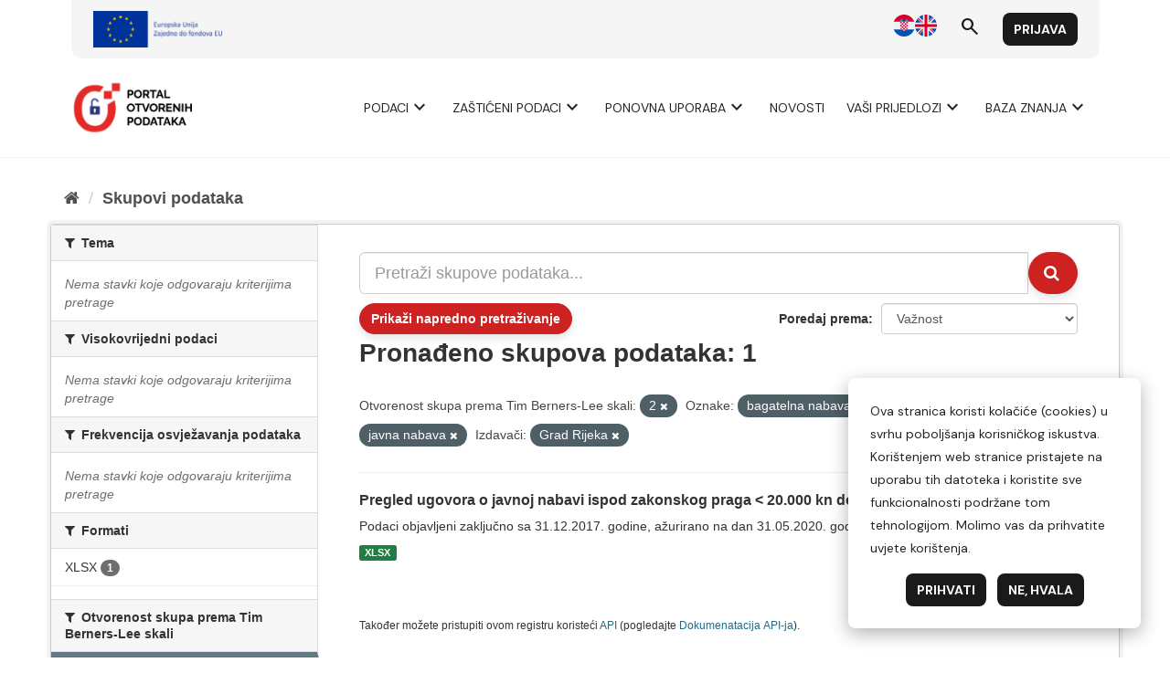

--- FILE ---
content_type: text/html; charset=utf-8
request_url: https://data.gov.hr/moodle/?lang=hr
body_size: 8715
content:
<!DOCTYPE html>

<html  dir="ltr" lang="hr" xml:lang="hr">
<head>
    <title>Naslovnica | e-Učenje</title>
    <link rel="shortcut icon" href="https://data.gov.hr/moodle/theme/image.php/hrtheme/theme/1744145221/favicon" />
    <meta http-equiv="Content-Type" content="text/html; charset=utf-8" />
<meta name="keywords" content="moodle, Naslovnica | e-Učenje" />
<link rel="stylesheet" type="text/css" href="https://data.gov.hr/moodle/theme/yui_combo.php?3.18.1/cssreset/cssreset-min.css&amp;3.18.1/cssfonts/cssfonts-min.css&amp;3.18.1/cssgrids/cssgrids-min.css&amp;3.18.1/cssbase/cssbase-min.css" /><link rel="stylesheet" type="text/css" href="https://data.gov.hr/moodle/theme/yui_combo.php?rollup/3.18.1/yui-moodlesimple-min.css" /><script id="firstthemesheet" type="text/css">/** Required in order to fix style inclusion problems in IE with YUI **/</script><link rel="stylesheet" type="text/css" href="https://data.gov.hr/moodle/theme/styles.php/hrtheme/1744145221_1/all" />
<script>
//<![CDATA[
var M = {}; M.yui = {};
M.pageloadstarttime = new Date();
M.cfg = {"wwwroot":"https:\/\/data.gov.hr\/moodle","homeurl":{},"sesskey":"AjErhpyomF","sessiontimeout":"28800","sessiontimeoutwarning":"1200","themerev":"1744145221","slasharguments":1,"theme":"hrtheme","iconsystemmodule":"core\/icon_system_fontawesome","jsrev":"1744145197","admin":"admin","svgicons":true,"usertimezone":"Europe\/Zagreb","courseId":1,"courseContextId":2,"contextid":2,"contextInstanceId":1,"langrev":1764906062,"templaterev":"1744145197"};var yui1ConfigFn = function(me) {if(/-skin|reset|fonts|grids|base/.test(me.name)){me.type='css';me.path=me.path.replace(/\.js/,'.css');me.path=me.path.replace(/\/yui2-skin/,'/assets/skins/sam/yui2-skin')}};
var yui2ConfigFn = function(me) {var parts=me.name.replace(/^moodle-/,'').split('-'),component=parts.shift(),module=parts[0],min='-min';if(/-(skin|core)$/.test(me.name)){parts.pop();me.type='css';min=''}
if(module){var filename=parts.join('-');me.path=component+'/'+module+'/'+filename+min+'.'+me.type}else{me.path=component+'/'+component+'.'+me.type}};
YUI_config = {"debug":false,"base":"https:\/\/data.gov.hr\/moodle\/lib\/yuilib\/3.18.1\/","comboBase":"https:\/\/data.gov.hr\/moodle\/theme\/yui_combo.php?","combine":true,"filter":null,"insertBefore":"firstthemesheet","groups":{"yui2":{"base":"https:\/\/data.gov.hr\/moodle\/lib\/yuilib\/2in3\/2.9.0\/build\/","comboBase":"https:\/\/data.gov.hr\/moodle\/theme\/yui_combo.php?","combine":true,"ext":false,"root":"2in3\/2.9.0\/build\/","patterns":{"yui2-":{"group":"yui2","configFn":yui1ConfigFn}}},"moodle":{"name":"moodle","base":"https:\/\/data.gov.hr\/moodle\/theme\/yui_combo.php?m\/1744145197\/","combine":true,"comboBase":"https:\/\/data.gov.hr\/moodle\/theme\/yui_combo.php?","ext":false,"root":"m\/1744145197\/","patterns":{"moodle-":{"group":"moodle","configFn":yui2ConfigFn}},"filter":null,"modules":{"moodle-core-dragdrop":{"requires":["base","node","io","dom","dd","event-key","event-focus","moodle-core-notification"]},"moodle-core-blocks":{"requires":["base","node","io","dom","dd","dd-scroll","moodle-core-dragdrop","moodle-core-notification"]},"moodle-core-lockscroll":{"requires":["plugin","base-build"]},"moodle-core-actionmenu":{"requires":["base","event","node-event-simulate"]},"moodle-core-notification":{"requires":["moodle-core-notification-dialogue","moodle-core-notification-alert","moodle-core-notification-confirm","moodle-core-notification-exception","moodle-core-notification-ajaxexception"]},"moodle-core-notification-dialogue":{"requires":["base","node","panel","escape","event-key","dd-plugin","moodle-core-widget-focusafterclose","moodle-core-lockscroll"]},"moodle-core-notification-alert":{"requires":["moodle-core-notification-dialogue"]},"moodle-core-notification-confirm":{"requires":["moodle-core-notification-dialogue"]},"moodle-core-notification-exception":{"requires":["moodle-core-notification-dialogue"]},"moodle-core-notification-ajaxexception":{"requires":["moodle-core-notification-dialogue"]},"moodle-core-handlebars":{"condition":{"trigger":"handlebars","when":"after"}},"moodle-core-chooserdialogue":{"requires":["base","panel","moodle-core-notification"]},"moodle-core-event":{"requires":["event-custom"]},"moodle-core-maintenancemodetimer":{"requires":["base","node"]},"moodle-core-formchangechecker":{"requires":["base","event-focus","moodle-core-event"]},"moodle-core_availability-form":{"requires":["base","node","event","event-delegate","panel","moodle-core-notification-dialogue","json"]},"moodle-backup-backupselectall":{"requires":["node","event","node-event-simulate","anim"]},"moodle-course-dragdrop":{"requires":["base","node","io","dom","dd","dd-scroll","moodle-core-dragdrop","moodle-core-notification","moodle-course-coursebase","moodle-course-util"]},"moodle-course-categoryexpander":{"requires":["node","event-key"]},"moodle-course-util":{"requires":["node"],"use":["moodle-course-util-base"],"submodules":{"moodle-course-util-base":{},"moodle-course-util-section":{"requires":["node","moodle-course-util-base"]},"moodle-course-util-cm":{"requires":["node","moodle-course-util-base"]}}},"moodle-course-management":{"requires":["base","node","io-base","moodle-core-notification-exception","json-parse","dd-constrain","dd-proxy","dd-drop","dd-delegate","node-event-delegate"]},"moodle-form-shortforms":{"requires":["node","base","selector-css3","moodle-core-event"]},"moodle-form-dateselector":{"requires":["base","node","overlay","calendar"]},"moodle-question-preview":{"requires":["base","dom","event-delegate","event-key","core_question_engine"]},"moodle-question-chooser":{"requires":["moodle-core-chooserdialogue"]},"moodle-question-searchform":{"requires":["base","node"]},"moodle-availability_completion-form":{"requires":["base","node","event","moodle-core_availability-form"]},"moodle-availability_date-form":{"requires":["base","node","event","io","moodle-core_availability-form"]},"moodle-availability_grade-form":{"requires":["base","node","event","moodle-core_availability-form"]},"moodle-availability_group-form":{"requires":["base","node","event","moodle-core_availability-form"]},"moodle-availability_grouping-form":{"requires":["base","node","event","moodle-core_availability-form"]},"moodle-availability_profile-form":{"requires":["base","node","event","moodle-core_availability-form"]},"moodle-mod_assign-history":{"requires":["node","transition"]},"moodle-mod_quiz-util":{"requires":["node","moodle-core-actionmenu"],"use":["moodle-mod_quiz-util-base"],"submodules":{"moodle-mod_quiz-util-base":{},"moodle-mod_quiz-util-slot":{"requires":["node","moodle-mod_quiz-util-base"]},"moodle-mod_quiz-util-page":{"requires":["node","moodle-mod_quiz-util-base"]}}},"moodle-mod_quiz-modform":{"requires":["base","node","event"]},"moodle-mod_quiz-dragdrop":{"requires":["base","node","io","dom","dd","dd-scroll","moodle-core-dragdrop","moodle-core-notification","moodle-mod_quiz-quizbase","moodle-mod_quiz-util-base","moodle-mod_quiz-util-page","moodle-mod_quiz-util-slot","moodle-course-util"]},"moodle-mod_quiz-toolboxes":{"requires":["base","node","event","event-key","io","moodle-mod_quiz-quizbase","moodle-mod_quiz-util-slot","moodle-core-notification-ajaxexception"]},"moodle-mod_quiz-quizbase":{"requires":["base","node"]},"moodle-mod_quiz-autosave":{"requires":["base","node","event","event-valuechange","node-event-delegate","io-form"]},"moodle-mod_quiz-questionchooser":{"requires":["moodle-core-chooserdialogue","moodle-mod_quiz-util","querystring-parse"]},"moodle-message_airnotifier-toolboxes":{"requires":["base","node","io"]},"moodle-filter_glossary-autolinker":{"requires":["base","node","io-base","json-parse","event-delegate","overlay","moodle-core-event","moodle-core-notification-alert","moodle-core-notification-exception","moodle-core-notification-ajaxexception"]},"moodle-editor_atto-rangy":{"requires":[]},"moodle-editor_atto-editor":{"requires":["node","transition","io","overlay","escape","event","event-simulate","event-custom","node-event-html5","node-event-simulate","yui-throttle","moodle-core-notification-dialogue","moodle-editor_atto-rangy","handlebars","timers","querystring-stringify"]},"moodle-editor_atto-plugin":{"requires":["node","base","escape","event","event-outside","handlebars","event-custom","timers","moodle-editor_atto-menu"]},"moodle-editor_atto-menu":{"requires":["moodle-core-notification-dialogue","node","event","event-custom"]},"moodle-report_eventlist-eventfilter":{"requires":["base","event","node","node-event-delegate","datatable","autocomplete","autocomplete-filters"]},"moodle-report_loglive-fetchlogs":{"requires":["base","event","node","io","node-event-delegate"]},"moodle-gradereport_history-userselector":{"requires":["escape","event-delegate","event-key","handlebars","io-base","json-parse","moodle-core-notification-dialogue"]},"moodle-qbank_editquestion-chooser":{"requires":["moodle-core-chooserdialogue"]},"moodle-tool_lp-dragdrop-reorder":{"requires":["moodle-core-dragdrop"]},"moodle-assignfeedback_editpdf-editor":{"requires":["base","event","node","io","graphics","json","event-move","event-resize","transition","querystring-stringify-simple","moodle-core-notification-dialog","moodle-core-notification-alert","moodle-core-notification-warning","moodle-core-notification-exception","moodle-core-notification-ajaxexception"]},"moodle-atto_accessibilitychecker-button":{"requires":["color-base","moodle-editor_atto-plugin"]},"moodle-atto_accessibilityhelper-button":{"requires":["moodle-editor_atto-plugin"]},"moodle-atto_align-button":{"requires":["moodle-editor_atto-plugin"]},"moodle-atto_bold-button":{"requires":["moodle-editor_atto-plugin"]},"moodle-atto_charmap-button":{"requires":["moodle-editor_atto-plugin"]},"moodle-atto_clear-button":{"requires":["moodle-editor_atto-plugin"]},"moodle-atto_collapse-button":{"requires":["moodle-editor_atto-plugin"]},"moodle-atto_emojipicker-button":{"requires":["moodle-editor_atto-plugin"]},"moodle-atto_emoticon-button":{"requires":["moodle-editor_atto-plugin"]},"moodle-atto_equation-button":{"requires":["moodle-editor_atto-plugin","moodle-core-event","io","event-valuechange","tabview","array-extras"]},"moodle-atto_h5p-button":{"requires":["moodle-editor_atto-plugin"]},"moodle-atto_html-beautify":{},"moodle-atto_html-button":{"requires":["promise","moodle-editor_atto-plugin","moodle-atto_html-beautify","moodle-atto_html-codemirror","event-valuechange"]},"moodle-atto_html-codemirror":{"requires":["moodle-atto_html-codemirror-skin"]},"moodle-atto_image-button":{"requires":["moodle-editor_atto-plugin"]},"moodle-atto_indent-button":{"requires":["moodle-editor_atto-plugin"]},"moodle-atto_italic-button":{"requires":["moodle-editor_atto-plugin"]},"moodle-atto_link-button":{"requires":["moodle-editor_atto-plugin"]},"moodle-atto_managefiles-button":{"requires":["moodle-editor_atto-plugin"]},"moodle-atto_managefiles-usedfiles":{"requires":["node","escape"]},"moodle-atto_media-button":{"requires":["moodle-editor_atto-plugin","moodle-form-shortforms"]},"moodle-atto_noautolink-button":{"requires":["moodle-editor_atto-plugin"]},"moodle-atto_orderedlist-button":{"requires":["moodle-editor_atto-plugin"]},"moodle-atto_recordrtc-button":{"requires":["moodle-editor_atto-plugin","moodle-atto_recordrtc-recording"]},"moodle-atto_recordrtc-recording":{"requires":["moodle-atto_recordrtc-button"]},"moodle-atto_rtl-button":{"requires":["moodle-editor_atto-plugin"]},"moodle-atto_strike-button":{"requires":["moodle-editor_atto-plugin"]},"moodle-atto_subscript-button":{"requires":["moodle-editor_atto-plugin"]},"moodle-atto_superscript-button":{"requires":["moodle-editor_atto-plugin"]},"moodle-atto_table-button":{"requires":["moodle-editor_atto-plugin","moodle-editor_atto-menu","event","event-valuechange"]},"moodle-atto_title-button":{"requires":["moodle-editor_atto-plugin"]},"moodle-atto_underline-button":{"requires":["moodle-editor_atto-plugin"]},"moodle-atto_undo-button":{"requires":["moodle-editor_atto-plugin"]},"moodle-atto_unorderedlist-button":{"requires":["moodle-editor_atto-plugin"]}}},"gallery":{"name":"gallery","base":"https:\/\/data.gov.hr\/moodle\/lib\/yuilib\/gallery\/","combine":true,"comboBase":"https:\/\/data.gov.hr\/moodle\/theme\/yui_combo.php?","ext":false,"root":"gallery\/1744145197\/","patterns":{"gallery-":{"group":"gallery"}}}},"modules":{"core_filepicker":{"name":"core_filepicker","fullpath":"https:\/\/data.gov.hr\/moodle\/lib\/javascript.php\/1744145197\/repository\/filepicker.js","requires":["base","node","node-event-simulate","json","async-queue","io-base","io-upload-iframe","io-form","yui2-treeview","panel","cookie","datatable","datatable-sort","resize-plugin","dd-plugin","escape","moodle-core_filepicker","moodle-core-notification-dialogue"]},"core_comment":{"name":"core_comment","fullpath":"https:\/\/data.gov.hr\/moodle\/lib\/javascript.php\/1744145197\/comment\/comment.js","requires":["base","io-base","node","json","yui2-animation","overlay","escape"]}},"logInclude":[],"logExclude":[],"logLevel":null};
M.yui.loader = {modules: {}};

//]]>
</script>

    <meta name="viewport" content="width=device-width, initial-scale=1.0">
</head>
<body  id="page-site-index" class="limitedwidth format-site course path-site chrome dir-ltr lang-hr yui-skin-sam yui3-skin-sam data-gov-hr--moodle pagelayout-frontpage course-1 context-2 notloggedin theme uses-drawers">
<div class="toast-wrapper mx-auto py-0 fixed-top" role="status" aria-live="polite"></div>
<div id="page-wrapper" class="d-print-block">

    <div>
    <a class="sr-only sr-only-focusable" href="#maincontent">Preskoči na sadržaj</a>
</div><script src="https://data.gov.hr/moodle/lib/javascript.php/1744145197/lib/polyfills/polyfill.js"></script>
<script src="https://data.gov.hr/moodle/theme/yui_combo.php?rollup/3.18.1/yui-moodlesimple-min.js"></script><script src="https://data.gov.hr/moodle/lib/javascript.php/1744145197/lib/javascript-static.js"></script>
<script>
//<![CDATA[
document.body.className += ' jsenabled';
//]]>
</script>



    <link href="https://fonts.googleapis.com/css2?family=Merriweather:wght@400;700&display=swap" rel="stylesheet">
    <link href="https://fonts.googleapis.com/css2?family=Material+Symbols+Outlined" rel="stylesheet" />
    <link href="https://fonts.googleapis.com/css2?family=DM+Sans:ital,opsz,wght@0,9..40,400;0,9..40,700;1,9..40,400;1,9..40,700&display=swap" rel="stylesheet">
    <div id="header"></div>
    <script type="module">
    
        import { 
            WcHeaderContainer, 
            WcFooterContainer,
        } from '/ckan/index.js';
    
        window.openDataBaseUrl = '/';
    
        const elemHeader = document.getElementById('header');
    
        customElements.define('header-container', WcHeaderContainer);
        const header = new WcHeaderContainer();
        header.styles = [
            'https://fonts.googleapis.com/css2?family=Merriweather:wght@400;700&display=swap',
            'https://fonts.googleapis.com/css2?family=Material+Symbols+Outlined',
            'https://fonts.googleapis.com/css2?family=DM+Sans:ital,opsz,wght@0,9..40,400;0,9..40,700;1,9..40,400;1,9..40,700&display=swap',
            '/ckan/style.css',
        ]
        
        elemHeader.appendChild(header);
    
    </script>
    <nav class="navbar fixed-top navbar-light bg-white navbar-expand" aria-label="Navigacija">
        <button class="navbar-toggler aabtn d-block d-md-none px-1 my-1 border-0" data-toggler="drawers" data-action="toggle" data-target="theme_boost-drawers-primary">
            <span class="navbar-toggler-icon"></span>
            <span class="sr-only">Bočni panel</span>
        </button>
    
        <a href="https://data.gov.hr/moodle/" class="navbar-brand d-none d-md-flex align-items-center m-0 mr-4 p-0 aabtn">
    
                e-Učenje
        </a>
            <div class="primary-navigation">
                <nav class="moremenu navigation">
                    <ul id="moremenu-696da855a0977-navbar-nav" role="menubar" class="nav more-nav navbar-nav">
                                <li data-key="home" class="nav-item" role="none" data-forceintomoremenu="false">
                                            <a role="menuitem" class="nav-link active "
                                                href="https://data.gov.hr/moodle/"
                                                
                                                aria-current="true"
                                                
                                            >
                                                Naslovnica
                                            </a>
                                </li>
                        <li role="none" class="nav-item dropdown dropdownmoremenu d-none" data-region="morebutton">
                            <a class="dropdown-toggle nav-link " href="#" id="moremenu-dropdown-696da855a0977" role="menuitem" data-toggle="dropdown" aria-haspopup="true" aria-expanded="false" tabindex="-1">
                                Više
                            </a>
                            <ul class="dropdown-menu dropdown-menu-left" data-region="moredropdown" aria-labelledby="moremenu-dropdown-696da855a0977" role="menu">
                            </ul>
                        </li>
                    </ul>
                </nav>
            </div>
    
        <ul class="navbar-nav d-none d-md-flex my-1 px-1">
            <!-- page_heading_menu -->
            
        </ul>
    
        <div id="usernavigation" class="navbar-nav ml-auto">
                <div class="langmenu">
                    <div class="dropdown show">
                        <a href="#" role="button" id="lang-menu-toggle" data-toggle="dropdown" aria-label="Jezik" aria-haspopup="true" aria-controls="lang-action-menu" class="btn dropdown-toggle">
                            <i class="icon fa fa-language fa-fw mr-1" aria-hidden="true"></i>
                            <span class="langbutton">
                                Hrvatski ‎(hr)‎
                            </span>
                            <b class="caret"></b>
                        </a>
                        <div role="menu" aria-labelledby="lang-menu-toggle" id="lang-action-menu" class="dropdown-menu dropdown-menu-right">
                                    <a href="https://data.gov.hr/moodle/?lang=en" class="dropdown-item pl-5" role="menuitem" 
                                            lang="en" >
                                        English ‎(en)‎
                                    </a>
                                    <a href="#" class="dropdown-item pl-5" role="menuitem" aria-current="true"
                                            >
                                        Hrvatski ‎(hr)‎
                                    </a>
                        </div>
                    </div>
                </div>
                <div class="divider border-left h-75 align-self-center mx-1"></div>
            
            <div class="d-flex align-items-stretch usermenu-container" data-region="usermenu">
                    <div class="usermenu">
                            <span class="login pl-2">
                                    <a href="https://data.gov.hr/moodle/login/index.php">Prijava</a>
                            </span>
                    </div>
            </div>
            
        </div>
    </nav>
    

<div  class="drawer drawer-left drawer-primary d-print-none not-initialized" data-region="fixed-drawer" id="theme_boost-drawers-primary" data-preference="" data-state="show-drawer-primary" data-forceopen="0" data-close-on-resize="1">
    <div class="drawerheader">
        <button
            class="btn drawertoggle icon-no-margin hidden"
            data-toggler="drawers"
            data-action="closedrawer"
            data-target="theme_boost-drawers-primary"
            data-toggle="tooltip"
            data-placement="right"
            title="Skrij traku"
        >
            <i class="icon fa fa-times fa-fw " aria-hidden="true"  ></i>
        </button>
        <div class="drawerheadercontent hidden">
            
        </div>
    </div>
    <div class="drawercontent drag-container" data-usertour="scroller">
                <div class="list-group">
                <a href="https://data.gov.hr/moodle/" class="list-group-item list-group-item-action active " aria-current="true">
                    Naslovnica
                </a>
        </div>

    </div>
</div>
        <div  class="drawer drawer-right d-print-none not-initialized" data-region="fixed-drawer" id="theme_boost-drawers-blocks" data-preference="drawer-open-block" data-state="show-drawer-right" data-forceopen="" data-close-on-resize="1">
    <div class="drawerheader">
        <button
            class="btn drawertoggle icon-no-margin hidden"
            data-toggler="drawers"
            data-action="closedrawer"
            data-target="theme_boost-drawers-blocks"
            data-toggle="tooltip"
            data-placement="left"
            title="Skrij traku s blokovima"
        >
            <i class="icon fa fa-times fa-fw " aria-hidden="true"  ></i>
        </button>
        <div class="drawerheadercontent hidden">
            
        </div>
    </div>
    <div class="drawercontent drag-container" data-usertour="scroller">
                        <section class="d-print-none" aria-label="Blokovi">
                    
                    <aside id="block-region-side-pre" class="block-region" data-blockregion="side-pre" data-droptarget="1"><a href="#sb-1" class="sr-only sr-only-focusable">Preskoči Navigacija</a>

<section id="inst290"
     class=" block_navigation block  card mb-3"
     role="navigation"
     data-block="navigation"
     data-instance-id="290"
          aria-labelledby="instance-290-header"
     >

    <div class="card-body p-3">

            <h5 id="instance-290-header" class="card-title d-inline">Navigacija</h5>


        <div class="card-text content mt-3">
            <ul class="block_tree list" role="tree" data-ajax-loader="block_navigation/nav_loader"><li class="type_unknown depth_1 contains_branch current_branch" role="treeitem" aria-expanded="true" aria-owns="random696da8559ef8c2_group" data-collapsible="false" aria-labelledby="random696da8559ef8c1_label_1_1"><p class="tree_item branch active_tree_node canexpand navigation_node"><a tabindex="-1" id="random696da8559ef8c1_label_1_1" href="https://data.gov.hr/moodle/">Naslovnica</a></p><ul id="random696da8559ef8c2_group" role="group"><li class="type_custom depth_2 item_with_icon" role="treeitem" aria-labelledby="random696da8559ef8c3_label_2_3"><p class="tree_item hasicon"><a tabindex="-1" id="random696da8559ef8c3_label_2_3" href="https://data.gov.hr/moodle/my/courses.php"><i class="icon fa fa-fw fa-fw navicon" aria-hidden="true"  ></i><span class="item-content-wrap">Moji e-kolegiji</span></a></p></li><li class="type_activity depth_2 item_with_icon" role="treeitem" aria-labelledby="random696da8559ef8c3_label_2_4"><p class="tree_item hasicon"><a tabindex="-1" id="random696da8559ef8c3_label_2_4" title="Forum" href="https://data.gov.hr/moodle/mod/forum/view.php?id=108"><img class="icon navicon" alt="Forum" title="Forum" src="https://data.gov.hr/moodle/theme/image.php/hrtheme/forum/1744145221/monologo" /><span class="item-content-wrap">Site announcements</span></a></p></li><li class="type_system depth_2 item_with_icon" role="treeitem" aria-labelledby="random696da8559ef8c3_label_2_5"><p class="tree_item hasicon"><a tabindex="-1" id="random696da8559ef8c3_label_2_5" href="https://data.gov.hr/moodle/my/courses.php"><i class="icon fa fa-graduation-cap fa-fw navicon" aria-hidden="true"  ></i><span class="item-content-wrap">Moji e-kolegiji</span></a></p></li><li class="type_system depth_2 contains_branch" role="treeitem" aria-expanded="false" data-requires-ajax="true" data-loaded="false" data-node-id="expandable_branch_0_courses" data-node-key="courses" data-node-type="0" aria-labelledby="random696da8559ef8c3_label_2_6"><p class="tree_item branch" id="expandable_branch_0_courses"><a tabindex="-1" id="random696da8559ef8c3_label_2_6" href="https://data.gov.hr/moodle/course/index.php">E-kolegiji</a></p></li></ul></li></ul>
            <div class="footer"></div>
            
        </div>

    </div>

</section>

  <span id="sb-1"></span></aside>
                </section>

    </div>
</div>
    <div id="page" data-region="mainpage" data-usertour="scroller" class="drawers   drag-container">
        <div id="topofscroll" class="main-inner">
            <div class="drawer-toggles d-flex">
                    <div class="drawer-toggler drawer-right-toggle ml-auto d-print-none">
                        <button
                            class="btn icon-no-margin"
                            data-toggler="drawers"
                            data-action="toggle"
                            data-target="theme_boost-drawers-blocks"
                            data-toggle="tooltip"
                            data-placement="right"
                            title="Prikaži traku s blokovima"
                        >
                            <span class="sr-only">Prikaži traku s blokovima</span>
                            <span class="dir-rtl-hide"><i class="icon fa fa-chevron-left fa-fw " aria-hidden="true"  ></i></span>
                            <span class="dir-ltr-hide"><i class="icon fa fa-chevron-right fa-fw " aria-hidden="true"  ></i></span>
                        </button>
                    </div>
            </div>
            <header id="page-header" class="header-maxwidth d-print-none">
    <div class="w-100">
        <div class="d-flex flex-wrap">
            <div class="ml-auto d-flex">
                
            </div>
            <div id="course-header">
                
            </div>
        </div>
        <div class="d-flex align-items-center">
                    <div class="mr-auto">
                        <div class="page-context-header"><div class="page-header-headings"><h1 class="h2">e-Učenje</h1></div></div>
                    </div>
            <div class="header-actions-container ml-auto" data-region="header-actions-container">
            </div>
        </div>
    </div>
</header>
            <div id="page-content" class="pb-3 d-print-block">
                <div id="region-main-box">
                    <section id="region-main" aria-label="Sadržaj">

                        <span class="notifications" id="user-notifications"></span>
                        <div role="main"><span id="maincontent"></span><a class="skip-block skip aabtn" href="#skipavailablecourses">Preskoči dostupni e-kolegiji</a><div id="frontpage-available-course-list"><h2>Dostupni e-kolegiji</h2><div class="courses frontpage-course-list-all"><div class="coursebox clearfix odd first" data-courseid="3" data-type="1"><div class="info"><h3 class="coursename"><a class="aalink" href="https://data.gov.hr/moodle/course/view.php?id=3">Korisničke upute za Administratora izdavača</a></h3><div class="moreinfo"></div><div class="enrolmenticons"><i class="icon fa fa-unlock-alt fa-fw "  title="Pristup kao gost" role="img" aria-label="Pristup kao gost"></i></div></div><div class="content"><div class="d-flex"><div class="flex-grow-1"></div></div></div></div><div class="coursebox clearfix even last" data-courseid="11" data-type="1"><div class="info"><h3 class="coursename"><a class="aalink" href="https://data.gov.hr/moodle/course/view.php?id=11">Resursi za razvojne inženjere</a></h3><div class="moreinfo"></div><div class="enrolmenticons"><i class="icon fa fa-unlock-alt fa-fw "  title="Pristup kao gost" role="img" aria-label="Pristup kao gost"></i></div></div><div class="content"><div class="d-flex"><div class="flex-grow-1"></div></div></div></div></div></div><span class="skip-block-to" id="skipavailablecourses"></span><br /></div>
                        
                        

                    </section>
                </div>
            </div>
        </div>
        
        <footer id="page-footer" class="footer-popover bg-white">
            <div data-region="footer-container-popover">
                <button class="btn btn-icon bg-secondary icon-no-margin btn-footer-popover" data-action="footer-popover" aria-label="Show footer">
                    <i class="icon fa fa-question fa-fw " aria-hidden="true"  ></i>
                </button>
            </div>
            <div class="footer-content-popover container" data-region="footer-content-popover">
                <div class="footer-section p-3 border-bottom">
                    <div class="logininfo">
                        <div class="logininfo">Niste prijavljeni u sustav. (<a href="https://data.gov.hr/moodle/login/index.php">Prijava</a>)</div>
                    </div>
                    <div class="tool_usertours-resettourcontainer">
                    </div>
        
                    <div class="tool_dataprivacy"><a href="https://data.gov.hr/moodle/admin/tool/dataprivacy/summary.php">Sažetak čuvanja podataka</a></div><a class="mobilelink" href="https://download.moodle.org/mobile?version=2023100900.05&amp;lang=hr&amp;iosappid=633359593&amp;androidappid=com.moodle.moodlemobile&amp;siteurl=https%3A%2F%2Fdata.gov.hr%2Fmoodle">Preuzmite mobilnu aplikaciju Moodle</a>
                    <script>
//<![CDATA[
var require = {
    baseUrl : 'https://data.gov.hr/moodle/lib/requirejs.php/1744145197/',
    // We only support AMD modules with an explicit define() statement.
    enforceDefine: true,
    skipDataMain: true,
    waitSeconds : 0,

    paths: {
        jquery: 'https://data.gov.hr/moodle/lib/javascript.php/1744145197/lib/jquery/jquery-3.7.1.min',
        jqueryui: 'https://data.gov.hr/moodle/lib/javascript.php/1744145197/lib/jquery/ui-1.13.2/jquery-ui.min',
        jqueryprivate: 'https://data.gov.hr/moodle/lib/javascript.php/1744145197/lib/requirejs/jquery-private'
    },

    // Custom jquery config map.
    map: {
      // '*' means all modules will get 'jqueryprivate'
      // for their 'jquery' dependency.
      '*': { jquery: 'jqueryprivate' },
      // Stub module for 'process'. This is a workaround for a bug in MathJax (see MDL-60458).
      '*': { process: 'core/first' },

      // 'jquery-private' wants the real jQuery module
      // though. If this line was not here, there would
      // be an unresolvable cyclic dependency.
      jqueryprivate: { jquery: 'jquery' }
    }
};

//]]>
</script>
<script src="https://data.gov.hr/moodle/lib/javascript.php/1744145197/lib/requirejs/require.min.js"></script>
<script>
//<![CDATA[
M.util.js_pending("core/first");
require(['core/first'], function() {
require(['core/prefetch'])
;
M.util.js_pending('filter_mathjaxloader/loader'); require(['filter_mathjaxloader/loader'], function(amd) {amd.configure({"mathjaxconfig":"\nMathJax.Hub.Config({\n    config: [\"Accessible.js\", \"Safe.js\"],\n    errorSettings: { message: [\"!\"] },\n    skipStartupTypeset: true,\n    messageStyle: \"none\"\n});\n","lang":"en"}); M.util.js_complete('filter_mathjaxloader/loader');});;
require(["media_videojs/loader"], function(loader) {
    loader.setUp('hr');
});;
M.util.js_pending('block_navigation/navblock'); require(['block_navigation/navblock'], function(amd) {amd.init("290"); M.util.js_complete('block_navigation/navblock');});;
M.util.js_pending('block_settings/settingsblock'); require(['block_settings/settingsblock'], function(amd) {amd.init("291", null); M.util.js_complete('block_settings/settingsblock');});;

    require(['core/moremenu'], function(moremenu) {
        moremenu(document.querySelector('#moremenu-696da855a0977-navbar-nav'));
    });
;

    require(['core/usermenu'], function(UserMenu) {
        UserMenu.init();
    });
;

require(['theme_boost/drawers']);
;

require(['theme_boost/drawers']);
;

require(['theme_boost/footer-popover'], function(FooterPopover) {
    FooterPopover.init();
});
;

M.util.js_pending('theme_boost/loader');
require(['theme_boost/loader', 'theme_boost/drawer'], function(Loader, Drawer) {
    Drawer.init();
    M.util.js_complete('theme_boost/loader');
});
;
M.util.js_pending('core/notification'); require(['core/notification'], function(amd) {amd.init(2, []); M.util.js_complete('core/notification');});;
M.util.js_pending('core/log'); require(['core/log'], function(amd) {amd.setConfig({"level":"warn"}); M.util.js_complete('core/log');});;
M.util.js_pending('core/page_global'); require(['core/page_global'], function(amd) {amd.init(); M.util.js_complete('core/page_global');});;
M.util.js_pending('core/utility'); require(['core/utility'], function(amd) {M.util.js_complete('core/utility');});
    M.util.js_complete("core/first");
});
//]]>
</script>
<script src="https://cdn.jsdelivr.net/npm/mathjax@2.7.9/MathJax.js?delayStartupUntil=configured"></script>
<script>
//<![CDATA[
M.str = {"moodle":{"lastmodified":"Zadnji puta izmijenjeno","name":"Ime","error":"Pogre\u0161ka","info":"Informacija","yes":"Da","no":"Ne","viewallcourses":"Prika\u017ei sve e-kolegije","cancel":"Odustani","confirm":"Potvrdi","areyousure":"Jeste li sigurni?","closebuttontitle":"Zatvori","unknownerror":"Nepoznata pogre\u0161ka","file":"Datoteka","url":"URL","collapseall":"Sa\u017emi sve","expandall":"Pro\u0161iri sve"},"repository":{"type":"Vrsta","size":"Veli\u010dina","invalidjson":"Neispravan JSON niz","nofilesattached":"Nema prilo\u017eenih datoteka","filepicker":"Odabir datoteke","logout":"Odjava","nofilesavailable":"Nema datoteka","norepositoriesavailable":"Niti jedan od va\u0161ih postoje\u0107ih repozitorija ne mo\u017ee isporu\u010diti datoteke u potrebnom obliku.","fileexistsdialogheader":"Datoteka postoji","fileexistsdialog_editor":"Datoteka istog naziva je ve\u0107 prilo\u017eena uz tekst koji ure\u0111ujete.","fileexistsdialog_filemanager":"Datoteka istog naziva je ve\u0107 prilo\u017eena","renameto":"Preimenuj u \"{$a}\"","referencesexist":"Postoji {$a} datoteka \/ kratica koje koriste ovu datoteku kao svoj izvor","select":"Odaberite"},"admin":{"confirmdeletecomments":"Izbrisati \u0107ete komentare, jeste li sigurni?","confirmation":"Potvrda"},"debug":{"debuginfo":"Debug info","line":"Linija","stacktrace":"Stack trace"},"langconfig":{"labelsep":":"}};
//]]>
</script>
<script>
//<![CDATA[
(function() {M.util.help_popups.setup(Y);
 M.util.js_pending('random696da8559ef8c8'); Y.on('domready', function() { M.util.js_complete("init");  M.util.js_complete('random696da8559ef8c8'); });
})();
//]]>
</script>

                </div>
                <div class="footer-section p-3">
                    <div>Pogoni <a href="https://moodle.com">Moodle</a></div>
                </div>
            </div>
        
            <div class="footer-content-debugging footer-dark bg-dark text-light">
                <div class="container-fluid footer-dark-inner">
                    
                </div>
            </div>
        </footer>
        <div id="footer"></div>
        <script type="module">
        
            
            import {  
                WcFooterContainer 
            } from '/ckan/index.js';
        
            window.openDataBaseUrl = '/';
        
            const elemFooter = document.getElementById('footer');
        
            customElements.define('footer-container', WcFooterContainer);
            const footer = new WcFooterContainer();
            footer.styles = [
                'https://fonts.googleapis.com/css2?family=Merriweather:wght@400;700&display=swap',
                'https://fonts.googleapis.com/css2?family=Material+Symbols+Outlined',
                'https://fonts.googleapis.com/css2?family=DM+Sans:ital,opsz,wght@0,9..40,400;0,9..40,700;1,9..40,400;1,9..40,700&display=swap',
                '/ckan/style.css',
            ]
            
            elemFooter.appendChild(footer);
        
        </script>
        
        
    </div>
    
</div>


</body></html>